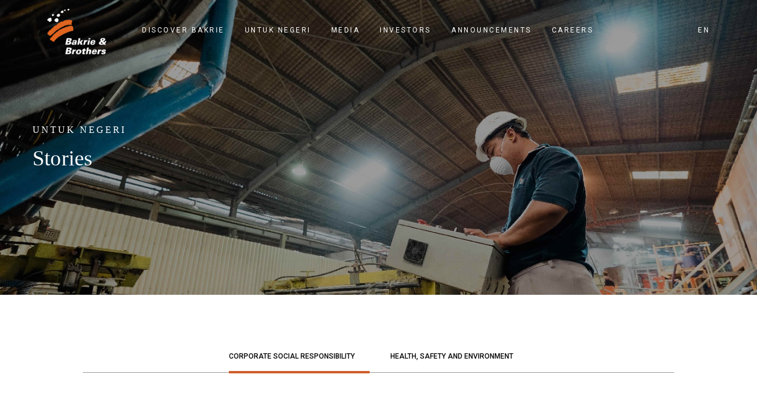

--- FILE ---
content_type: text/html; charset=UTF-8
request_url: https://bakrie-brothers.com/wp-admin/admin-ajax.php
body_size: -466
content:
2930

--- FILE ---
content_type: text/css
request_url: https://bakrie-brothers.com/wp-content/plugins/betterdocs/public/css/betterdocs-public.css?ver=1.0.0
body_size: 4175
content:
/**
 * All of the CSS for your public-facing functionality should be
 * included in this file.
 */
a.docs-single-cat-wrap:hover,
.docs-single-cat-wrap a:hover {
  text-decoration: none;
}
.betterdocs-wraper .betterdocs-archive-wrap {
  width: 100%;
  max-width: 1400px;
  display: block;
  margin: 0 auto;
}
.betterdocs-search-form-wrap .betterdocs-live-search {
  width: 100%;
  max-width: 800px;
  display: block;
  margin: 0 auto;
}
.betterdocs-search-heading {
  text-align: center;
}
.betterdocs-wraper {
  background-color: #fff;
}
.betterdocs-search-form-wrap {
  background-color: #f7f7f7;
  padding: 50px 20px;
  border-bottom: 1px solid #f1f1f1;
}
.betterdocs-searchform {
  display: flex;
  flex-flow: row nowrap;
}
.betterdocs-live-search {
  position: relative;
}
.betterdocs-searchform .betterdocs-search-field {
  width: 100%;
  background: none;
  color: #595959;
  font-size: 1em;
  padding: 0 15px;
  border: none;
  box-shadow: none;
  position: relative;
  outline: 0;
}
.betterdocs-searchform {
  width: 100%;
  display: flex;
  align-items: center;
  background: #fff;
  border: 1px solid #f1f1f1;
  position: relative;
  -moz-border-radius: 8px;
  -webkit-border-radius: 8px;
  border-radius: 8px;
}
.betterdocs-search-result-wrap {
  position: relative;
  z-index: 9999;
}
.betterdocs-search-result-wrap::before {
  border-color: transparent transparent #fff;
  z-index: 9999;
  border-style: solid;
  border-width: 12px;
  content: "";
  height: 0;
  left: 47px;
  position: absolute;
  top: -8px;
  width: 0;
}
.betterdocs-search-result-wrap.hideArrow::before {
  display: none;
}
.betterdocs-live-search .docs-search-result {
  background-color: #fff;
  border: 1px solid #f1f1f1;
  min-width: 300px;
  position: absolute;
  top: auto;
  margin: 15px 0 0;
  padding: 0;
  list-style: none;
  max-height: 400px;
  overflow-y: scroll;
  z-index: 999;
}
.betterdocs-live-search .docs-search-result li {
  border-bottom: 1px solid #f5f5f5;
  padding: 5px;
  display: flex;
  flex-direction: row;
}
.betterdocs-live-search .docs-search-result li img {
  align-self: center;
  width: 80px;
}
.betterdocs-live-search .docs-search-result li span {
  font-size: 0.8em;
  color: #444b54;
}
.betterdocs-live-search .docs-search-result li:hover {
  background: #f5f5f5;
}
.betterdocs-live-search .docs-search-result li:only-child {
  border: none;
  padding: 15px;
}
.betterdocs-live-search .docs-search-result li a {
  display: block;
  color: #444;
  padding: 10px;
  white-space: nowrap;
  text-decoration: none;
}
.betterdocs-searchform svg {
  height: 30px;
  fill: #444b54;
  opacity: 0.5;
  cursor: pointer;
  transition: all 0.3s;
}
.betterdocs-searchform svg.docs-search-icon {
  margin-left: 15px;
}
.betterdocs-searchform svg.docs-search-loader {
  display: none;
  margin-right: 15px;
  height: 30px;
}
.betterdocs-searchform svg.docs-search-close {
  display: none;
  margin-right: 13px;
}

.docs-search-result {
  animation: slideDown 400ms ease-in-out;
}

@keyframes slideDown {
  0% {
    max-height: 0;
  }
  100% {
    max-height: 400px;
  }
}

/* Archive Listing */

.betterdocs-categories-wrap {
  margin-left: auto;
  margin-right: auto;
}
.betterdocs-categories-wrap.layout-masonry .docs-single-cat-wrap {
  float: left;
}
.betterdocs-categories-wrap.layout-flex .docs-single-cat-wrap {
  margin: 15px;
}
@media only screen and (max-width: 768px) {
  .betterdocs-categories-wrap.layout-masonry.docs-col-3 .docs-single-cat-wrap,
  .betterdocs-categories-wrap.layout-masonry.docs-col-4 .docs-single-cat-wrap,
  .betterdocs-categories-wrap.layout-masonry.docs-col-5 .docs-single-cat-wrap,
  .betterdocs-categories-wrap.layout-masonry.docs-col-6 .docs-single-cat-wrap {
    width: 45% !important;
  }
}
@media only screen and (max-width: 670px) {
  .betterdocs-categories-wrap.layout-masonry.docs-col-3 .docs-single-cat-wrap,
  .betterdocs-categories-wrap.layout-masonry.docs-col-4 .docs-single-cat-wrap,
  .betterdocs-categories-wrap.layout-masonry.docs-col-5 .docs-single-cat-wrap,
  .betterdocs-categories-wrap.layout-masonry.docs-col-6 .docs-single-cat-wrap {
    width: 100% !important;
  }
}
.betterdocs-categories-wrap.layout-flex {
  display: flex;
  flex-flow: row wrap;
}
.betterdocs-categories-wrap .docs-single-cat-wrap.category-grid {
  background-color: #fff;
  box-shadow: 0px 10px 100px 0px rgba(40, 47, 98, 0.08);
  border-radius: 5px;
  padding-bottom: 25px;
}
.betterdocs-full-sidebar-left .betterdocs-categories-wrap .docs-single-cat-wrap,
.betterdocs-sidebar-content .betterdocs-categories-wrap .docs-single-cat-wrap {
  border-radius: 0 !important;
}
.betterdocs-categories-wrap.layout-flex .docs-single-cat-wrap {
  flex: 1 1 30%;
}
.betterdocs-categories-wrap.layout-flex.docs-col-1 .docs-single-cat-wrap {
  flex: 1 1 100%;
}
.betterdocs-categories-wrap.layout-flex.docs-col-2 .docs-single-cat-wrap {
  flex: 1 1 45%;
}
.betterdocs-categories-wrap.layout-flex.docs-col-3 .docs-single-cat-wrap {
  flex: 1 1 30%;
}
.betterdocs-categories-wrap.layout-flex.docs-col-4 .docs-single-cat-wrap {
  flex: 1 1 22%;
}
.betterdocs-categories-wrap.layout-flex.docs-col-5 .docs-single-cat-wrap {
  flex: 1 1 15%;
}
.betterdocs-categories-wrap.layout-flex.docs-col-6 .docs-single-cat-wrap {
  flex: 1 1 12%;
}
@media only screen and (max-width: 768px) {
  .betterdocs-categories-wrap.layout-flex .docs-single-cat-wrap {
    flex: 1 1 45% !important;
  }
}
@media only screen and (max-width: 670px) {
  .betterdocs-categories-wrap.layout-flex .docs-single-cat-wrap {
    flex: 1 1 100% !important;
  }
}
.betterdocs-categories-wrap ul {
  margin: 0;
  padding: 0;
}
.betterdocs-categories-wrap .docs-single-cat-wrap {
  box-shadow: 0 10px 100px 0 rgba(40, 47, 98, 0.08);
}
.betterdocs-categories-wrap .docs-single-cat-wrap .docs-cat-title-wrap {
  padding: 20px 20px 0 20px;
}
.docs-cat-title {
  display: flex;
  align-items: center;
}
.docs-cat-title > img {
  width: auto;
}
.docs-cat-title-inner {
  border-bottom: 2px solid #528ffe;
  padding-bottom: 20px;
  display: flex;
  align-items: center;
  justify-content: space-between;
}
.docs-cat-title-inner h3 {
  color: #528ffe;
  font-size: 20px;
  padding-left: 30px;
  position: relative;
  margin: 0;
}
.docs-cat-title,
.docs-cat-title h3 {
  line-height: 1;
}
.docs-cat-title a {
  text-decoration: none;
}
.docs-category-listing .docs-cat-title {
  display: block;
}
.docs-item-count {
  background-color: rgba(82, 143, 255, 0.1);
  padding: 6px;
  border-radius: 50%;
}
.docs-cat-title-inner span {
  background-color: rgba(82, 143, 255, 0.2);
  width: 30px;
  height: 30px;
  border-radius: 50%;
  text-align: center;
  color: #528ffe;
  font-size: 15px;
  font-weight: bold;
  display: flex;
  justify-content: center;
  align-items: center;
  line-height: 1;
}
.betterdocs-categories-wrap li,
.betterdocs-categories-wrap .docs-sub-cat-title {
  list-style: none;
  margin: 10px;
  position: relative;
  display: flex;
  align-items: center;
}
.betterdocs-categories-wrap li a,
.betterdocs-categories-wrap .docs-sub-cat-title a {
  color: #566e8b;
  font-size: 14px;
  line-height: 2;
  transition: all 0.3s;
  outline: none;
  text-decoration: none;
}
.betterdocs-categories-wrap li a {
  font-weight: 400;
}
.betterdocs-categories-wrap .docs-sub-cat-title a {
  font-weight: 500;
}
.betterdocs-categories-wrap li a:hover,
.betterdocs-categories-wrap .docs-sub-cat-title a:hover {
  color: #528ffe;
}
.docs-item-container {
  padding: 20px;
}
.betterdocs-categories-wrap .docs-item-container .docs-sub-cat,
.docs-listing-main .docs-category-listing .docs-list .docs-sub-cat {
  display: none;
  margin-left: 20px;
}
.elementor-element-edit-mode
  .docs-listing-main
  .docs-category-listing
  .docs-list
  ul
  li
  .docs-sub-cat {
  display: block;
}
.betterdocs-categories-wrap .docs-item-container .docs-sub-cat.current-sub-cat {
  display: block;
}
.docs-sub-cat-title {
  display: flex;
  align-items: center;
  cursor: pointer;
}
.docs-sub-cat-title > a {
  line-height: 2;
}
.betterdocs-categories-wrap .docs-item-container li svg,
.docs-category-listing .docs-list ul li svg  {
  margin-right: 10px;
  min-width: 15px;
}
.docs-sub-cat-title svg {
  margin-right: 10px;
  font-size: 15px;
}
.docs-category-listing .docs-list ul li .docs-sub-cat-title svg {
  margin-top: 0;
}
.docs-sub-cat-title svg.arrow-down {
  display: none;
}
.docs-cat-link-btn {
  display: inline-block;
  font-size: 16px;
  color: #528ffe;
  border: 1px solid #528ffe;
  border-radius: 50px;
  padding: 10px 20px;
  margin: 10px 20px;
  transition: all 0.3s;
  text-decoration: none;
}
.docs-cat-link-btn:hover {
  background-color: #528ffe;
  color: #fff;
}
.tax-doc_category .docs-category-listing .docs-cat-title {
  display: block;
}
.tax-doc_category
  .betterdocs-category-wraper
  .docs-category-listing
  .docs-cat-title
  p {
  line-height: 1.5;
}
/* Sidebar */
.betterdocs-sidebar-content .betterdocs-categories-wrap .docs-single-cat-wrap {
  box-shadow: none;
  margin: 0;
  padding: 0;
}
.betterdocs-sidebar-content .betterdocs-categories-wrap .docs-cat-title-inner {
  padding: 0;
  border: none;
}
.betterdocs-sidebar-content
  .betterdocs-categories-wrap
  .docs-single-cat-wrap
  .docs-cat-title-wrap {
  padding: 10px 15px;
  box-shadow: none;
  cursor: pointer;
}
.betterdocs-sidebar-content
  .docs-single-cat-wrap
  .docs-cat-title-wrap.active-title {
  background-color: rgba(90, 148, 255, 0.1);
  border-right: 3px solid #5a94ff;
}
.betterdocs-sidebar-content .docs-cat-title-inner h3 {
  color: #3f5876;
  font-size: 16px;
  padding-left: 15px;
}
.betterdocs-sidebar-content .docs-cat-title-inner h3::before {
  top: 2px;
}
.betterdocs-sidebar-content .docs-cat-title-inner h3::after {
  top: 8px;
}
.betterdocs-sidebar-content .docs-cat-title > img {
  width: auto;
}
.betterdocs-sidebar-content .betterdocs-categories-wrap {
  flex-flow: column wrap;
  background-color: #fff;
  padding: 50px 0;
}
.betterdocs-sidebar-content .betterdocs-categories-wrap {
  overflow: auto;
}
.betterdocs-sidebar-content .betterdocs-categories-wrap li a {
  font-size: 14px;
  line-height: 1.6;
}
.betterdocs-sidebar-content .betterdocs-categories-wrap li a:hover {
  color: #528fff;
}
.betterdocs-sidebar-content .docs-cat-link-btn {
  font-size: 12px;
  padding: 7px 20px;
}
.betterdocs-sidebar-content
  .betterdocs-categories-wrap
  .docs-item-container
  li::before {
  display: none;
}
.betterdocs-sidebar-content .docs-item-container {
  padding: 15px;
}
.betterdocs-sidebar-content .betterdocs-categories-wrap li {
  padding: 0;
  width: 100%;
}
.betterdocs-sidebar-content .docs-item-count {
  background-color: transparent;
}
.betterdocs-sidebar-content .docs-cat-title-inner span {
  font-size: 12px;
}
/* Category List */
.betterdocs-single-wraper .betterdocs-content-area .docs-listing-main {
  flex: 1 1 70%;
  padding: 0 20px 20px;
}
.docs-category-listing .docs-cat-title-wrap {
  display: flex;
  align-items: center;
}
.docs-category-listing .docs-cat-title-wrap h3 {
  font-size: 24px;
  color: #3f5876;
}
.docs-category-listing .docs-list ul {
  margin: 0;
  padding: 0;
}
.docs-category-listing .docs-list ul li {
  list-style: none;
  position: relative;
  display: flex;
  align-items: center;
}
.docs-category-listing .docs-list ul li a {
  color: #566e8b;
  font-weight: 400;
  font-size: 1em;
  line-height: 2;
  transition: all 0.3s;
  outline: none;
  text-decoration: none;
}
.docs-category-listing .docs-list ul li a:hover {
  color: #528ffe;
}
.betterdocs-single-layout3
  .betterdocs-sidebar-content
  .betterdocs-categories-wrap
  .docs-item-container
  li
  svg {
  display: none;
}
.docs-category-listing .betterdocs-breadcrumb {
  margin-bottom: 10px;
}
/* TOC */
.betterdocs-toc {
  background-color: #fff;
  padding: 20px 25px;
  border-radius: 5px;
  display: inline-block;
}
.betterdocs-entry-content .betterdocs-toc .toc-title {
  pointer-events: none;
}
.betterdocs-toc .angle-icon {
  display: none;
  width: 18px;
  float: right;
}

@media only screen and (max-width: 767px) {
  .betterdocs-entry-content .betterdocs-toc {
    position: relative;
    width: 100%;
  }
  .betterdocs-entry-content .betterdocs-toc.collapsible-sm .toc-title {
    pointer-events: auto;
  }
  .betterdocs-entry-content .betterdocs-toc.collapsible-sm .angle-down {
    display: block;
  }
  .betterdocs-entry-content .betterdocs-toc.collapsible-sm .toc-list {
    display: none;
  }
}
.betterdocs-entry-content .betterdocs-toc {
  min-width: 250px;
}
.betterdocs-el-single-sidebar .sticky-toc-container .betterdocs-toc,
.betterdocs-single-layout1 .sticky-toc-container .betterdocs-toc {
  max-height: 70vh;
  overflow-y: scroll;
}
.betterdocs-toc > .toc-title {
  color: #3f5876;
  font-size: 16px;
  font-weight: bold;
  margin: 0;
  display: block;
}
.betterdocs-toc ul {
  list-style-type: none;
  margin: 0;
  padding: 0 0 0 10px;
}
.betterdocs-toc ul.betterdocs-hierarchial-toc,
.betterdocs-toc ul.betterdocs-hierarchial-toc ul {
  counter-reset: item;
}
.betterdocs-toc > ul {
  padding-left: 0;
}
.betterdocs-toc .toc-list li {
  display: table;
  font-size: 14px;
  font-weight: 400;
  margin-left: 0;
  margin-right: 0;
}
.betterdocs-toc .toc-list li ul li:last-child {
  margin-bottom: 0;
}
.betterdocs-toc .toc-list li::before {
  display: table-cell;
  padding-right: 0.3em;
  vertical-align: top;
  word-break: normal;
  line-height: 1.9em;
}
.betterdocs-toc.toc-list-number
  .toc-list.betterdocs-hierarchial-toc
  li
  a::before {
  content: counters(item, ".") ". ";
  counter-increment: item;
}
.betterdocs-toc > .toc-list a {
  color: #566e8b;
  font-size: 14px;
  line-height: 1.6;
  font-weight: 600;
  display: inline-block;
}
.betterdocs-content ul li {
  word-wrap: break-word;
  word-break: break-word;
}
.right-sidebar-toc-wrap .betterdocs-toc > .toc-list a {
  font-weight: normal;
}
.betterdocs-toc > .toc-list a:hover,
.betterdocs-toc > .toc-list a:focus {
  color: #528fff;
}
.sticky-toc-container {
  display: none;
  position: fixed;
  width: 320px;
  left: auto;
  right: auto;
  top: 15vh;
}
.sticky-toc-container.toc-sticky {
  display: block;
  z-index: 2;
}
.sticky-toc-container .betterdocs-toc {
  width: 100%;
}
.sticky-toc-container .betterdocs-toc .toc-list li {
  margin: 8px 0;
}
a.close-toc {
  width: 16px;
  display: block;
  position: absolute;
  top: 8px;
  right: 8px;
  line-height: 1;
}

/* Category Box */

.betterdocs-categories-wrap.betterdocs-category-box .docs-single-cat-wrap {
  display: flex;
  flex-flow: column wrap;
  justify-content: center;
  align-items: center;
  padding: 20px;
  background-color: #fff;
  text-align: center;
  transition: all 0.25s ease-in-out;
}

.betterdocs-categories-wrap.betterdocs-category-box a.docs-single-cat-wrap {
  text-decoration: none;
}

.betterdocs-categories-wrap.betterdocs-category-box
  .docs-single-cat-wrap:hover {
  box-shadow: 0px 20px 50px 0px rgba(0, 9, 78, 0.1);
  text-decoration: none;
}

.betterdocs-categories-wrap.betterdocs-category-box
  .docs-single-cat-wrap:hover {
  text-decoration: none;
}

.betterdocs-category-box .docs-single-cat-wrap img {
  width: auto;
  margin-bottom: 20px;
}

.betterdocs-category-box .docs-single-cat-wrap .docs-cat-title {
  color: #3f5876;
  font-weight: 500;
  font-size: 18px;
  line-height: 1.3;
  font-weight: 700;
  margin-bottom: 15px;
  margin-top: 0;
}

.betterdocs-category-box .docs-single-cat-wrap p {
  color: #566e8b;
  font-size: 14px;
  margin-bottom: 15px;
  line-height: 1.8;
}
.betterdocs-category-box .docs-single-cat-wrap a {
  color: #528ffe;
  font-size: 14px;
}
.cat-description:empty {
  display: none;
}
/* Breadcrumbs */
.docs-single-main .betterdocs-breadcrumb {
  margin-bottom: 20px;
}
.betterdocs-breadcrumb .betterdocs-breadcrumb-list {
  margin: 0;
  padding: 0;
  display: flex;
  align-items: center;
  flex-flow: row wrap;
}
.betterdocs-breadcrumb .betterdocs-breadcrumb-list li {
  list-style: none;
  line-height: 1.7;
  display: flex;
  justify-content: center;
}
.betterdocs-breadcrumb .betterdocs-breadcrumb-item {
  color: #566e8b;
  font-size: 0.75rem;
  letter-spacing: 0.035em;
}
.betterdocs-breadcrumb .betterdocs-breadcrumb-item a {
  color: #566e8b;
  font-size: 0.75rem;
  letter-spacing: 0.035em;
  text-decoration: none;
}
.betterdocs-breadcrumb-item.current span {
  color: #528fff;
}
.betterdocs-breadcrumb .betterdocs-breadcrumb-list li a:hover {
  color: #528fff;
}
.betterdocs-breadcrumb .betterdocs-breadcrumb-list li a:focus {
  color: #528fff;
}
.betterdocs-breadcrumb .betterdocs-breadcrumb-item {
  margin: 0;
}
.betterdocs-breadcrumb .breadcrumb-delimiter {
  margin: 0 7px;
  opacity: 0.5;
}
.icon-container {
  position: relative;
  width: 8px;
  height: 16px;
}
.betterdocs-breadcrumb .breadcrumb-delimiter .breadcrumb-delimiter-icon {
  width: 8px;
}
/* Single Docs */
.betterdocs-single-wraper {
  background-color: #f2f4f7;
}
.betterdocs-sidebar-content .betterdocs-categories-wrap {
  flex-flow: column wrap;
  background-color: #fff;
  padding: 0;
}
.betterdocs-content-heading a {
  display: none;
  line-height: 1;
}
.betterdocs-content-heading:hover a {
  display: inline-block;
}
.betterdocs-single-wraper .betterdocs-content-area {
  display: flex;
  width: 100%;
  max-width: 1400px;
  margin: 0 auto;
  padding: 2.5em 1.5em;
}
.betterdocs-single-wraper .betterdocs-content-area #betterdocs-sidebar {
  flex: 0 0 30%;
  max-width: 400px;
}
.betterdocs-single-wraper .betterdocs-content-area .docs-single-main {
  flex: 1 1 68%;
  padding: 20px;
}
.docs-single-title .betterdocs-entry-title {
  color: #3f5876;
  font-size: 36px;
  text-transform: uppercase;
  letter-spacing: 0.035em;
  margin: 10px auto;
  padding-bottom: 40px;
}
.betterdocs-entry-footer {
  margin: 25px 0;
}
.betterdocs-modalwindow {
  position: fixed;
  display: none;
  z-index: 9999;
  top: 0;
  left: 0;
  right: 0;
  bottom: 0;
  overflow-x: hidden;
  overflow-y: auto;
  background-color: rgba(0, 0, 0, 0.3);
}
.modal-inner {
  width: 100%;
  height: 100%;
  display: flex;
  justify-content: center;
  align-items: center;
}
.betterdocs-modalwindow .modal-content {
  width: 90%;
  max-width: 500px;
  margin: 0 auto;
  background: #ffffff;
  padding: 25px;
  border-radius: 4px;
  transition: -webkit-transform 0.3s ease-out;
  transition: transform 0.3s ease-out;
  transition: transform 0.3s ease-out, -webkit-transform 0.3s ease-out;
  -webkit-transform: translate(0, 20%);
  transform: translate(0, 20%);
}
.betterdocs-modalwindow h2 {
  margin: 10px 0;
  font-size: 21px;
}
.betterdocs-feedback-form input[type="text"],
.betterdocs-feedback-form input[type="email"],
.betterdocs-feedback-form textarea {
  width: 100%;
  padding: 10px;
  border: 1px solid #e7ecf4;
}
.betterdocs-feedback-form textarea {
  height: 150px;
}
#feedback_form_submit_btn {
  background-color: #528ffe;
  color: #fff;
  border: none;
  box-shadow: none;
  padding: 15px;
  font-size: 16px;
}
#feedback_form_submit_btn:hover {
  opacity: 0.8;
}
.betterdocs-feedback-form label {
  color: #7e8da2;
  font-size: 14px;
  width: 100%;
}
.betterdocs-modalwindow .close {
  position: absolute;
  top: 3px;
  right: 3px;
  display: inline-block;
  padding: 10px;
  line-height: 1;
  color: #000000;
  text-align: center;
  text-decoration: none;
  font-weight: bold;
}
.betterdocs-feedback-form .val-error {
  border: 1px solid #de071c;
}
.betterdocs-feedback-form .error-message {
  color: #de071c;
}
.betterdocs-tags {
  margin: 20px 0;
}
.betterdocs-tags a {
  color: #566e8b;
  font-size: 16px;
  font-weight: bolder;
  transition: all 0.3s;
}
.betterdocs-entry-footer a:hover,
.betterdocs-entry-footer a:focus,
.docs-navigation a:hover,
.docs-navigation a:focus {
  color: #528fff;
}
.feedback-update-form {
  display: flex;
  justify-content: space-between;
  margin: 50px 0;
}
@media only screen and (max-width: 670px) {
  .feedback-update-form {
    display: block;
  }
}
.feedback-form-link {
  display: flex;
  align-items: center;
  color: #566e8b;
}
.feedback-form-link .feedback-form-icon {
  margin-right: 10px;
}
.feedback-form-link .feedback-form-icon svg,
.feedback-form-link .feedback-form-icon img {
  width: 26px;
}
.update-date {
  color: #566e8b;
  font-size: 14px;
  font-style: italic;
}
.docs-navigation {
  display: flex;
  justify-content: space-between;
  align-items: center;
  margin: 20px 0;
}
.docs-navigation a {
  position: relative;
  color: #3f5876;
  font-size: 16px;
  font-weight: bolder;
  display: flex;
  align-items: center;
  transition: all 0.3s;
}
.docs-navigation a:first-child {
  margin-right: 20px;
}
.docs-navigation a:last-child {
  margin-left: 20px;
}
.anchor {
  position: relative;
  display: inline-block;
}

.anchor .tooltip-box {
  visibility: hidden;
  width: 90px;
  background-color: #555;
  color: #fff;
  text-align: center;
  border-radius: 6px;
  padding: 5px;
  position: absolute;
  z-index: 1;
  bottom: 150%;
  left: 50%;
  margin-left: -44px;
  opacity: 0;
  transition: opacity 0.3s;
  font-size: 0.9rem;
  font-weight: normal;
}

.anchor .tooltip-box::after {
  content: "";
  position: absolute;
  top: 100%;
  left: 50%;
  margin-left: -5px;
  border-width: 5px;
  border-style: solid;
  border-color: #555 transparent transparent transparent;
}

.anchor:hover .tooltip-box {
  visibility: visible;
  opacity: 1;
}

.betterdocs-single-wraper .betterdocs-content .anchor {
  margin-left: 5px;
  font-size: 0.9em;
}

@media only screen and (max-width: 670px) {
  .docs-navigation {
    display: block;
  }
  .docs-navigation a {
    margin-bottom: 15px;
  }
}
.docs-navigation a svg {
  width: 30px;
  fill: #5edf8e;
}
.docs-navigation a[rel="prev"] svg {
  margin-right: 10px;
}
.docs-navigation a[rel="next"] svg {
  margin-left: 10px;
}
.betterdocs-credit p {
  text-align: center;
  margin: 50px 0 0;
  padding: 15px;
  font-size: 14px;
  font-style: italic;
  color: #201d3a;
}

.betterdocs-credit a,
.betterdocs-credit a:visited {
  color: #528fff;
  text-decoration: none;
  border-bottom: 1px dotted;
}
.betterdocs-credit a:hover {
  color: #3e7bec;
}

.betterdocs-print-pdf {
  float: right;
  margin-right: 10px;
  margin-top: -15px;
}
.betterdocs-print-btn {
  background-color: #fafafa;
  padding: 6px;
  border-radius: 5px;
  display: flex;
  justify-content: center;
  align-items: center;
  cursor: pointer;
}
.betterdocs-article-reactions h5 {
  display: inline-block;
}
.betterdocs-article-reaction-links {
  margin: 0;
  padding: 0;
}
.betterdocs-article-reaction-links li {
  list-style: none;
  display: inline-table;
  margin: 0;
}
.betterdocs-article-reaction-links li a {
  display: inline-block;
  width: 29px;
  height: 29px;
  margin-left: 5px;
  text-align: center;
  border-radius: 50%;
  background-color: #19ca9e;
  display: -ms-flexbox;
  display: flex;
  -ms-flex-align: center;
  align-items: center;
  -ms-flex-pack: center;
  justify-content: center;
  -webkit-transition: all 0.2s ease-in-out;
  -o-transition: all 0.2s ease-in-out;
  transition: all 0.2s ease-in-out;
  box-shadow: 0px 3px 10px 0px rgba(3, 29, 60, 0.15);
}
.betterdocs-article-reaction-links li a:hover {
  background-color: #fff;
}
.betterdocs-article-reaction-links li a svg {
  width: 15px;
  height: 15px;
}
.betterdocs-article-reaction-links li a svg path {
  fill: #fff;
}
.betterdocs-article-reaction-links li a:hover svg path {
  fill: #19ca9e;
}
.betterdocs-article-reactions,
.betterdocs-social-share {
  display: flex;
  flex-flow: row wrap;
}
.betterdocs-article-reactions {
  padding: 2em;
  background-color: #fff;
  border-radius: 5px;
  justify-content: space-between;
}
.betterdocs-social-share .betterdocs-social-share-heading,
.betterdocs-article-reactions .betterdocs-article-reactions-heading {
  flex: 0 0 auto;
}
.betterdocs-article-reactions .betterdocs-article-reactions-heading h5,
.betterdocs-social-share .betterdocs-social-share-heading h5 {
  font-size: 1em;
  margin: 0;
}
.betterdocs-social-share {
  margin-top: 44px;
}
.betterdocs-social-share .betterdocs-social-share-heading {
  margin-right: 10px;
  display: flex;
  align-items: center;
}
.betterdocs-social-share-links {
  padding: 0;
  margin: 0;
  flex: 0 0 auto;
  text-align: center;
  display: flex;
  justify-content: space-around;
}
.betterdocs-social-share-links li {
  list-style: none;
  padding: 0 8px;
  text-align: center;
  flex: 1 1 auto;
  margin: 0;
}
.betterdocs-social-share-links li a {
  display: inline-block;
  color: #f56a6a;
  -webkit-transition: all 0.3s;
  -moz-transition: all 0.3s;
  transition: all 0.3s;
}
.betterdocs-social-share-links li a img {
  height: 30px;
  width: 30px;
}
.betterdocs-entry-content code {
  display: block;
  width: 100%;
  white-space: normal;
  overflow-x: scroll;
}
.betterdocs-entry-content pre {
  white-space: pre-wrap; /* css-3 */
  white-space: -moz-pre-wrap; /* Mozilla, since 1999 */
  white-space: -pre-wrap; /* Opera 4-6 */
  white-space: -o-pre-wrap; /* Opera 7 */
  word-wrap: break-word; /* Internet Explorer 5.5+ */
}
.cat-list-arrow-down {
  display: none;
}

/* Astra Fullwdidth support */

body.single-docs .site-content > .ast-container,
.archive.post-type-archive-docs .site-content > .ast-container,
.archive.tax-doc_category .site-content > .ast-container,
.archive.tax-doc_tag .site-content > .ast-container {
  max-width: none;
  padding: 0;
}

/* Responsiveness */

@media only screen and (max-width: 959px) {
  #betterdocs-sidebar {
    display: none;
  }
  .sticky-toc-container,
  .betterdocs-print-pdf {
    display: none;
  }
  .betterdocs-sidebar-content .docs-item-container {
    padding: 5px;
  }
}
@media only screen and (max-width: 767px) {
  .betterdocs-single-wraper .betterdocs-content-area .docs-single-main {
    padding-top: 0 !important;
    padding-right: 0 !important;
    padding-bottom: 0 !important;
    padding-left: 0 !important;
  }
}


--- FILE ---
content_type: text/css
request_url: https://bakrie-brothers.com/wp-content/themes/tractor/bnbr-styles.css
body_size: 9497
content:
/*!
Theme Name: Bakrie & Brothers
Theme URI: http://bakrie-brothers.com
Author: Bakrie & Brothers
Author URI: http://bakrie-brothers.com
Description: Bakrie & Brothers
Version: 1.0.0
License: GNU General Public License v2 or later
License URI: http://www.gnu.org/licenses/gpl-2.0.html
Text Domain: Bakrie & Brothers
Tags: editor-style, featured-images, microformats, post-formats, rtl-language-support, sticky-post, threaded-comments, translation-ready
*/

/* Docs Start */
.docs-cat-title-inner span {
	width: 18px !important;
	height: 18px !important;
}
.betterdocs-live-search .betterdocs-searchform {
	max-width: 800px;
	margin: 0 auto;
}
.page-template-default .betterdocs-categories-wrap {
	margin-bottom: 80px;
	margin-top: 30px;
}
.betterdocs-single-wraper {
	background-color: #fff !important;
}
@media only screen and (max-width: 1025px) {
	.betterdocs-single-wraper .betterdocs-content-area {
		padding-left: 20px !important;
		padding-right: 20px !important;
	}
}

.betterdocs-single-wraper h1 { font-size: 26px;}
.betterdocs-single-wraper h2 { font-size: 22px;}
.betterdocs-single-wraper h3 { font-size: 20px;}
.betterdocs-single-wraper h4 { font-size: 18px;}
.betterdocs-single-wraper h5 { font-size: 16px;}
.betterdocs-single-wraper h6 { font-size: 14px;}
.betterdocs-single-wraper video {
  width: 100%;
  height: auto;
}
.docs-cat-icon,
#betterdocs-single-main .feedback-form,
#betterdocs-single-main .betterdocs-credit {
	display: none !important;
}
.docs-cat-title h3 {
	padding-left: 0 !important
}
.docs-single-title .betterdocs-entry-title {
	text-transform: inherit !important;
}
#page-main-content .betterdocs-live-search {
	background-color: #f7f7f7;
    padding-top: 50px;
    padding-right: 20px;
    padding-bottom: 50px;
    padding-left: 20px;
}
/* Docs End */

/* Global Start */
body, h1, h2, h3, h4, h5, h6 {
font-family: Roboto, sans-serif;
}
article.page.type-page p:last-child {
	margin-bottom: 60px;
}
iframe {
	display: block;
	padding: 0;
	margin: 0;
}
.wpb_text_column :last-child,
.wpb_text_column p:last-child {
	margin-bottom: 0 !important;
}
#error, 
.error {
	display: none !important;
}
.bnbr-biz-video {
	pointer-events: none;
}
.fa, .fas {
	font-family: 'FontAwesome';
}
.w-90 {
	width: 90%;
	margin: 0 auto;
}
.primary-link {
	transition: all .3s ease;
	border-bottom: 1px solid transparent;
}
.primary-link:hover {
	color: #fff;
	border-bottom: 1px solid #fff;
}
.box-secondary,
.box-secondary p,
.box-secondary a,
.box-secondary div {
	color: #fff;
}
/* Timeline Start */
.tm-timeline.style-02 {
	width: 80%;
	margin: 0 auto;
}
.tm-timeline.style-02 .timeline-list:after {
    border-left: 2px solid #D25E2A;
    content: '';
    height: 80%;
    width: 100%;
    position: absolute;
    top: 12px;
    left: auto;
	pointer-events: none;
}
.tm-timeline.style-02 .timeline-item {
	margin-left: 70px;
    border-bottom: 1px solid #979797 !important;
    padding-bottom: 50px;
    position: relative;
}
.tm-timeline.style-02 .timeline-item:last-child {
	border: none !important;
    padding-bottom: 0;
}
.tm-timeline.style-02 .timeline-item:after {
    content: '';
    position: absolute;
    left: -76px;
    top: 12px;
    width: 15px;
    height: 15px;
    background: #D25E2A;
    border-radius: 100%;
}
.tm-timeline.style-02 .content-body {
	padding: 0;
    width: 90%;
}
.tm-timeline.style-02 .heading {
	font-size: 31px;
    margin-bottom: 50px;
    font-weight: 400;
}
.tm-timeline.style-02 .timeline-item + .timeline-item {
	margin-top: 40px;
    padding-top: 0;
    border: none;
    position: relative;
}
/* Timeline End */
/* Accordion Start */
.wpb-js-composer .vc_tta.vc_tta-accordion .vc_tta-controls-icon-position-left .vc_tta-controls-icon {
	display: none !important;
}
.vc_tta-accordion {
	max-width: 100% !important;
	padding: 0 !important;
}
.wpb-js-composer .vc_tta.vc_tta-accordion .vc_tta-controls-icon-position-left.vc_tta-panel-title>a {
	padding-left: 0 !important;
}
.wpb-js-composer .vc_tta-color-grey.vc_tta-style-outline .vc_tta-panel.vc_active .vc_tta-panel-heading,
.wpb-js-composer .vc_tta-color-grey.vc_tta-style-outline .vc_tta-panel .vc_tta-panel-heading {
	border-color: transparent !important;
}
.wpb-js-composer .vc_tta.vc_general .vc_tta-panel-title>a {
	display: inline-block !important;
}
.wpb-js-composer .vc_tta-color-grey.vc_tta-style-outline .vc_tta-panel .vc_tta-panel-body {
	border-color: transparent !important;
    padding-left: 0;
    padding-right: 0;
}
.wpb-js-composer .vc_tta.vc_tta-accordion .vc_tta-panel-title > a {
	font-weight: 400 !important;
    letter-spacing: 2px !important;
    font-size: 12px !important;
}
.wpb-js-composer .vc_tta-color-grey.vc_tta-style-outline .vc_tta-panel .vc_tta-panel-heading:hover {
	background-color: transparent !important;
}
/* Accordion End */
/* Tabs Start */
.bnbr-tab-alt .vc_tta-tabs-list {
	display: flex !important;
	justify-content: space-between;
}
.wpb-js-composer .vc_tta.vc_general.vc_tta-style-tractor-02 .vc_tta-tab > a {
	font-size: 12px;
}
.wpb-js-composer .vc_tta.vc_general .vc_tta-panel {
	margin-top: 20px;
}
.wpb-js-composer .vc_tta.vc_general.vc_tta-style-tractor-02 .vc_tta-tab > a,
.wpb-js-composer .vc_tta.vc_general.vc_tta-style-tractor-02 .vc_tta-tab.vc_active > a,
.wpb-js-composer .vc_tta.vc_general.vc_tta-style-tractor-02 .vc_tta-panel-body,
.wpb-js-composer .vc_tta.vc_general.vc_tta-style-tractor-02 .vc_tta-tab:hover a {
	color: #000;
}
.wpb-js-composer .vc_tta.vc_general.vc_tta-style-tractor-02 .vc_tta-tab > a {
	font-weight: 500;
	letter-spacing: 3px;
}
.wpb-js-composer .vc_tta.vc_general .vc_tta-panel-title > a {
	color: #000 !important; 
    text-transform: uppercase;
    font-weight: 500;
    letter-spacing: 3px;
    font-size: 15px;
	border-bottom: 1px solid #9B9B9B !important;
}
.wpb-js-composer .vc_tta.vc_general .vc_tta-panel.vc_active .vc_tta-panel-title:hover > a,
.wpb-js-composer .vc_tta.vc_general .vc_tta-panel.vc_active .vc_tta-panel-title > a {
	border-bottom: 3px solid #D25E2A !important;
	line-height: 1.5;
}
.wpb-js-composer .vc_tta.vc_general.vc_tta-style-tractor-02 .vc_tta-panel-title > a {
	line-height: 1.5;
}
.wpb-js-composer .vc_tta.vc_general {
    padding: 0 80px;
}
.wpb-js-composer .vc_tta.vc_general.vc_tta-style-tractor-02 .vc_tta-tabs-list {
	border-bottom: 1px solid #9B9B9B;
}
.wpb-js-composer .vc_tta.vc_general.vc_tta-style-tractor-02 .vc_tta-panel-body {
	padding: 20px 0 0;
}
.wpb-js-composer .vc_tta.vc_general.vc_tta-style-tractor-02 .vc_tta-tab > a {
	border-width: 4px;
}
/* Tabs End */
/* TCA Box Start */
.tm-cta-box .info {
	background-color: #003556;
}
.tm-cta-box .info .link {
	float: right;
}
.tm-cta-box .info .link a,
.tm-cta-box .info .heading {
	color: #fff;
	font-weight: 300;
}
.tm-cta-box .info .link a {
	display: flex;
    align-items: center;
	border: none;
    padding: 0;
}
.tm-cta-box .info .link a:hover {
	color: #D25E2A;
	border-color: #D25E2A;
}
.tm-cta-box .info .link a:after {
	content: '\f3d3';
	font-size: 24px;
    margin-left: 16px;
}
/* TCA Box End */
.hide {
	display: none;
}
.tm-button {
	letter-spacing: 3px;
	text-transform: uppercase;
}
.tm-button.style-flat {
	background: #D25E2A;
    border-color: #D25E2A;
    color: #fff;
}
.tm-button.style-flat:hover {
	border-color: #003556;
    background-color: #003556;
}
.tm-button.style-flat.no-bg {
    color: #000;
	background: transparent !important;
    border-color: transparent !important;
}
.btn-full {
	width: 100%;
	display: block;
}
.primary-text {
	color: #9E9F9E;
}
.bnbr-text-box {
	max-width: 92%;
	padding-left: 35px;
    padding-right: 35px;
}
.single-service .page-content,
.page-content {
	padding-top: 0;
	padding-bottom: 0;
}
.bnbr-text-box.white,
.bnbr-text-box.white p,
.bnbr-primary-background p {
	color: #fff;
}
.page-sidebar .page-sidebar-content {
	background: #fff;
	padding: 0 25px;
}
.widget + .widget {
	margin-top: 40px;
}
.widget_categories a:hover {
	color: #fff !important;
}
.page-title-bar-02 .insight_core_breadcrumb li + li:before,
.page-title-bar-06 .insight_core_breadcrumb li:last-child {
	display: none;
}

/* Breadcrumb Start */
.insight_core_breadcrumb {
	text-align: left !important;
	margin-bottom: 12px;
}
.page-title-bar-02 .insight_core_breadcrumb li, .page-title-bar-02 .insight_core_breadcrumb li a {
	font-size: 16px !important;
    font-weight: 300 !important;
    letter-spacing: 3px !important;
}
.single.single-service .insight_core_breadcrumb li.level-2.sub,
.insight_core_breadcrumb li.level-1,
.single.single-post .insight_core_breadcrumb li.level-2.sub,
.insight_core_breadcrumb li.level-2.sub.tail.current,
.insight_core_breadcrumb li.level-3,
.insight_core_breadcrumb li.level-4.sub.tail.current {
	display: none;
}
.single.single-service .insight_core_breadcrumb li.level-3.sub,
.single.single-post .insight_core_breadcrumb li.level-3.sub {
	display: block;
}
.insight_core_breadcrumb li.level-2,
.insight_core_breadcrumb li.level-3.sub {
	pointer-events: none;
	padding-left: 0;
}
.insight_core_breadcrumb li.level-2:before {
	content: none;
}
.page-title-bar-02 .heading {
	font-size: 36px !important;
    font-weight: 300 !important;
	line-height: 1.3 !important;
}
/* Breadcrumb End */
.page-title-bar-06 .page-title-bar-inner {
	padding-top: 115px !important;
	padding-bottom: 115px !important;
}
.page-title-bar-06 .heading {
	font-weight: 400;
	font-size: 40px !important;
	line-height: 1.4 !important;
}
.search-no-results .no-results {
	padding: 0;
}
.search-no-results .no-results .search-form {
	display: none;
}
.search-no-results .no-results,
.search-page-search-form {
	border: none;
	margin-bottom: 80px;
}
.search-page-search-form {
	padding: 0;
	margin-bottom: 50px;
	margin-top: 80px;
}
.bnbr-btn-text a {
	display: flex;
    align-items: center;
    letter-spacing: 2px;
    font-weight: 500;
}
.bnbr-btn-text a:hover {
	color: #D25E2A;
}
.bnbr-btn-text a i {
	font-size: 20px;
	margin-left: 10px;
}

@media only screen and (max-width: 1025px) {
	.full-width-on-tab {
		width: 100% !important;
	}
	article.page.type-page p:last-child {
		margin-bottom: 0;
	}
	.bnbr-biz-video {
		pointer-events: auto;
	}
	.bnbr-biz-video iframe {
		height: 400px !important;
	}
	.bnbr-biz-video iframe > video {
		width: 100% !important;
	}
	.tm-service.style-04 .post-info {
		border-bottom: none !important;
	}
	.tm-service.style-04 .post-item-wrap {
		border-bottom: 4px solid #D25E2A;
	}
	.home .tm-blog.style-01 .post-item-wrap {
		padding-left: 40px !important;
	}
	.bnbr-leadership-wrapper {
		width: 100% !important;
		max-width: 100% !important;
	}
	.bnbr-leadership-alt-wrapper .tm-team-member, .bnbr-leadership-wrapper .wpb_column.vc_col-sm-4 {
		padding: 0 20px !important;
	}
	.corporate-governance-page .bnbr-pdf-downloader-left,
	.corporate-governance-page .bnbr-pdf-downloader-right {
		width: 100% !important;
	}
	.bnbr-pdf-downloader-table-wrapper .bnbr-pdf-downloader-left {
		display: none;
	}
	.corporate-governance-page .bnbr-pdf-downloader-filter {
		float: left !important;
	}

	.wpb-js-composer .vc_tta.vc_general {
		max-width: 100%;
		padding: 0 15px;
	}	
	.page-title-bar-02 .page-title-bar-inner {
/* 		min-height: 400px !important; */
	}
	.page-sidebar .page-sidebar-content {
		padding: 0;
	}
	.page-sidebar .page-sidebar-content	.widget_media_image img {
		width: 100%;
	}
	.tm-timeline.style-02 {
		width: 90%;
	}
	.tm-timeline.style-02 .timeline-item {
		margin-left: 30px;
	}
	.tm-timeline.style-02 .timeline-list:after {
		height: 71%;
	}
	.tm-timeline.style-02 .timeline-item:after {
		left: -36px;
	}
	.tm-timeline.style-02 .content-body {
		width: 100%;
		text-align: left;
	}
}
.heading-m-l-auto .heading {
	margin-left: auto;
}
/* Global End */

/* Form Start */
.tm-contact-form-7 .wpcf7-form-control-wrap {
	margin-bottom: 40px;
}
textarea, input[type='text'], input[type='email'], input[type='url'], input[type='password'], input[type='search'], input[type='number'], input[type='tel'], input[type='range'], input[type='date'], input[type='month'], input[type='week'], input[type='time'], input[type='datetime'], input[type='datetime-local'], input[type='color'] {
    background: transparent;
    border-bottom: 1px solid #000;
    letter-spacing: 4px;
    font-weight: 300;
    font-size: 12px;
}

textarea {
	resize: none;
}

input[type='text']:focus, input[type='email']:focus, input[type='url']:focus, input[type='password']:focus, input[type='number']:focus, input[type='tel']:focus, input[type='range']:focus, input[type='date']:focus, input[type='month']:focus, input[type='week']:focus, input[type='time']:focus, input[type='datetime']:focus, input[type='datetime-local']:focus, input[type='color']:focus, textarea:focus, select:focus,
input[type='text']::placeholder, input[type='email']::placeholder, input[type='url']::placeholder, input[type='password']::placeholder, input[type='number']::placeholder, input[type='tel']::placeholder, input[type='range']::placeholder, input[type='date']::placeholder, input[type='month']::placeholder, input[type='week']::placeholder, input[type='time']::placeholder, input[type='datetime']::placeholder, input[type='datetime-local']::placeholder, input[type='color']::placeholder, textarea::placeholder, select::placeholder {
	background: transparent;
	color: #000;
}

.tm-contact-form-7 .wpcf7-submit {
	background: #D25E2A;
    border-color: #D25E2A;
    border-width: 1px;
    padding: 0 52px;
    height: 42px;
    line-height: 40px;
	letter-spacing: 3px;
    font-weight: 400;
}
.tm-contact-form-7 .wpcf7-submit:hover,
.tm-contact-form-7 .wpcf7-submit:focus {
    background: #003556;
    border-color: #003556;
}
/* Form End */

/* WooCommerce Start */
.woocommerce .tm-products .product .woosw-btn:hover, .woocommerce .tm-products .product .woosq-btn:hover, .woocommerce .tm-products .product .wooscp-btn:hover, .woocommerce .products .product .woosw-btn:hover, .woocommerce .products .product .woosq-btn:hover, .woocommerce .products .product .wooscp-btn:hover, .woocommerce .tm-products .product .woocommerce_loop_add_to_cart_wrap .button:hover, .woocommerce .products .product .woocommerce_loop_add_to_cart_wrap .button:hover {
	background-color: #8f2c8c !important;
}
.woocommerce .tm-products .product .product-thumbnail, .woocommerce .products .product .product-thumbnail {
	height: 385px;
    background: #fff;
    display: flex;
    align-items: center;
    justify-content: center;
}
.woocommerce nav.woocommerce-pagination {
	background: #535e69;
}
.woocommerce nav.woocommerce-pagination ul {
	margin: 0 25px 70px 25px;
}
/* WooCommerce End */

/* Heading */
.bnbr-heading-h2 {
	font-weight: 300 !important;
	font-size: 26px !important;
}
.bnbr-heading-sm,
.bnbr-heading-sm h2,
.bnbr-heading-sm h3 
.bnbr-heading-sm p {
	font-size: 16px;
	font-weight: 400;
	letter-spacing: 4px;
	text-transform: uppercase;
}
.tm-heading.with-separator-02 .heading:after {
	margin-top: 20px;
    width: 90%;
    height: 2px;
}
@media only screen and (min-width: 1024px) {
	.bnbr-contact-location-divider-left {
		border-left: 1px solid #979797;
	}
	.bnbr-contact-location-divider-right {
		border-right: 1px solid #979797;
	}
}
.bnbr-contact-location-heading {
	font-size: 22px;
    margin-bottom: 20px;
    font-weight: 400;
}
.bnbr-contact-location-subheading {
	font-size: 14px;
    margin-bottom: 10px;
    font-weight: 300;
}
/* Heading End */

/* Header Start */
body.archive.tax-doc_category,
.docs-template-default #page-header,
.error404 #page-header {
	background-color: #2b2b2b !important;
}
.header-sticky-both .headroom.headroom--not-top .branding img {
	width: 80px !important;
}
.header-23 .header-wrap {
	padding: 0 80px;
}
.header-23 .header-wrap .branding {
	padding-left: 0;
}
.desktop-menu .header-23 .menu--primary .menu__container > li:nth-child(5) .mega-menu,
.desktop-menu .header-23 .menu--primary .menu__container > li:nth-child(6) .mega-menu {
    left: auto !important;
    right: 0 !important;
}

.desktop-menu .sm-simple:not(.sm-vertical) .has-mega-menu .mega-menu {
	max-width: 600px !important;
    background: #fff !important;
    padding: 40px;
    left: auto !important;
    right: auto !important;
}
.bnbr-mega-menu-divider {
	border-left: 1px solid #979797;
}
.desktop-menu .menu--primary .has-mega-menu .mega-menu-content .menu > .menu-item > a {
    padding: 8px 0;
    font-weight: 700;
    line-height: 1.3;
    letter-spacing: 1px;
    font-size: 13px;
}
.desktop-menu .sm-simple .sm-nowrap > li > a, .desktop-menu .sm-simple .sm-nowrap > li > :not(ul) a {
	white-space: normal !important;
	color: #222;
}
.desktop-menu .menu--primary .has-mega-menu .mega-menu p {
	font-size: 12px;
	line-height: 1.3;
}
.menu--primary .children li:hover > a, .menu--primary .children li:hover > a:after, .menu--primary .sub-menu li.current-menu-ancestor > a, .menu--primary .sub-menu li.current-menu-item > a, .menu--primary .sub-menu li:hover > a, .menu--primary .sub-menu li:hover > a:after, .menu--primary .tm-list li:hover .item-wrapper {
	color: #d25e2a !important;
	border: none !important;
}
.header-23 .menu-item-wrap .toggle-sub-menu {
	display: none;
}
.header-23 .header-right > .header-bottom {
	height: 100%;
    display: flex;
    align-items: center;
}
.header-23 .menu--primary .menu__container > li > a {
    font-size: 12px !important;
	font-family: Roboto, sans-serif;
    font-weight: 700;
    letter-spacing: 2.5px !important;
    color: #fff !important;
}

.desktop-menu .header-23 .menu--primary .menu__container li:hover > a, .header-23.headroom--not-top .menu--primary .menu-item.level-1:hover > a,
.header-23.headroom--not-top .menu--primary .menu-item.level-1:hover > a {
	border-bottom: 4px solid #d25e2a;
	color: #fff;
}
.header-23 .header-top {
	display: none;
}
.page-title-bar {
	margin-top: -108px !important;
}
.header-23 .page-header-inner {
	background: transparent !important;
}
.header-sticky-both .headroom.headroom--not-top .page-header-inner {
	background-color: #2b2a2a !important;
}
.desktop-menu .headroom--not-top:not(.header-15) .menu--primary .menu__container > li > a, .desktop-menu .headroom--not-top:not(.header-15) .menu--primary .menu__container > ul > li > a {
	padding-top: 45px !important;
	padding-bottom: 45px !important;
}
.desktop-menu .header-23 .menu--primary .menu__container > li > a {
	border-bottom: 4px solid transparent;
	padding-left: 20px;
	padding-right: 20px;
}
.desktop-menu .menu--primary .sub-menu, .desktop-menu .menu--primary .children {
	padding: 20px 0;
	right: 0 !important;
	min-width: 120px !important;
    margin-left: 0 !important;
    background-color: #2b2a2a !important;
}
.desktop-menu .menu--primary .sub-menu > .menu-item > a, .desktop-menu .menu--primary .children > .menu-item > a {
	color: #fff;
}
.menu--primary .children, .menu--primary .sub-menu {
	background-color: rgba(0,0,0, .93) !important;
    border-bottom: none !important;
}
.branding__logo img {
	padding-top: 20px;
	padding-bottom: 20px;
}
.header-23 .header-link-list .link-item {
    border: 0;
    letter-spacing: 1.65px;
}
.header-23 .header-social-networks {
    border-left: 1px solid #D8D8D8;
}
.header-23 .branding,
.header-23 .header-top {
	background-color: transparent !important;
	border-color: transparent !important;
}
.header-social-networks a {
    padding: 0 20px;
}
.header-23 .header-right-group-search {
    display: none !important;
}
.desktop-menu .header-23 .menu__container {
	width: 100%;
}
.desktop-menu .header-23 .menu--primary .menu__container > li:last-child {
	float: right;
}
.desktop-menu .header-23 .menu--primary .menu__container > li:last-child a {
	padding-right: 0;
}
.header-23 .header-bottom,
.page-mobile-menu-header,
.page-mobile-main-menu .toggle-sub-menu {
	background: transparent !important;
}

.page-mobile-menu-header {
	top: 22px;
}

.page-close-mobile-menu,
.page-close-mobile-menu span {
	color: #fff !important;
}
.page-mobile-main-menu {
	padding-top: 120px;
}
@media only screen and (max-width: 1025px) {
	.header-23 .header-right-group-search {
    	display: flex !important;
	}
	.header-23 .header-right-group-search > div:not(.header-search-form-wrap), .header-23 .header-search-form-wrap {
		border: 0;
	}
	.header-23 .page-open-mobile-menu i {
		color: #fff !important;
	}
	.header-23 .branding {
		padding: 0 15px;
	}
}
/* Header End */

/* Footer Start */
.bnbr-footer-contact-links {
	margin-top: 30px;
}
.bnbr-footer-contact-links a {
	text-transform: uppercase;
}
.page-footer-inner p {
	font-size: 12px;
}
.tm-social-networks.style-solid-rounded-icon .link {
	border-color: #979797 !important;
}
.tm-social-networks.style-solid-rounded-icon .item:hover .link {
	background-color: transparent !important;
	border-color: #fff !important;
}
.tm-social-networks.style-solid-rounded-icon .item:hover .link-icon {
	color: #fff !important;
}
.tm-social-networks.style-solid-rounded-icon .link-icon {
	color: #807F80 !important; 
}
.bnbr-footer-related-links .widgettitle, .page-footer .tm-mailchimp-form .title {
    color: #9E9F9E !important;
    text-transform: inherit;
    font-weight: 400;
    letter-spacing: 2px;
    margin-bottom: 30px !important;
    border-bottom: 0;
}
.bnbr-footer .menu-item a {
	color: #D8D8D8;
}
.tm-custom-menu.style-4 .menu > li + li:before {
	display: none !important;
}

.tm-custom-menu.style-4 .menu > li a {
    transition: all .5s ease;
    text-decoration: none;
	color: #D8D8D8 !important;
    padding: 5px 0px;
	font-size: 10px;
	font-family: Roboto, sans-serif;
    font-weight: 700;
}

.bnbr-footer-related-links .menu-item-wrap {
    position: relative;
}

.bnbr-footer-related-links .menu-item-wrap a {
    transition: all .5s ease;
}

.bnbr-footer-related-links .menu-item-wrap:after {
    content: '';
    position: absolute;
    left: 0;
    bottom: 0;
    width: 0;
    height: 1px;
    z-index: 1;
    background: #D25E2A;
    transition: all .5s ease;
}

.bnbr-footer-related-links .menu-item-wrap:hover:after {
    width: 100%;
}

.bnbr-footer-copyright {
    text-align: center;
    margin-top: 15px;
    color: #D8D8D8;
    letter-spacing: 1.3px;
}
.bnbr-footer-copyright p {
	font-size: 9px;
	opacity: 1 !important;
	transform: translateZ(0) !important;
}
.tm-social-networks.style-solid-rounded-icon .link {
    width: 28px;
    height: 28px;
    font-size: 14px;
}

.bnbr-footer-logo .image {
	text-align: center;
}
.page-mobile-main-menu .sub-menu a, .page-mobile-main-menu .children a, .page-mobile-main-menu .tm-list__item,
.page-mobile-main-menu .menu__container > li > a,
.page-mobile-main-menu .menu__container > li + li > a {
	font-size: 16px !important;
	letter-spacing: 2px !important;
	text-transform: uppercase;
}
@media only screen and (max-width: 1025px) {
	.bnbr-footer-copyright {
		text-align: left;
	}
	.page-sidebar {
		margin-top: 0;
	}
	.sub-menu.mega-menu {
		margin-left: 0;
	    margin-right: 0;
	}
	
	.sub-menu.mega-menu .mega-menu-content	.vc_column_container .vc_column-inner {
		padding-right: 15px !important;
		padding-left: 15px !important;
		color: #fff;
	}
	.bnbr-mega-menu-divider {
		border-left: none !important;
		margin-bottom: 30px;
	}
	.bnbr-mega-menu-divider .vc_column_container .vc_column-inner {
		padding-right: 15px !important;
		padding-left: 15px !important;
	}
	.bnbr-pdf-downloader-wrapper .bnbr-pdf-downloader-heading {
		flex-direction: column;
		align-items: flex-start !important;
	}
	.wpb-js-composer .vc_tta.vc_general .vc_tta-panel-title>a {
		width: 100%;
		text-align: left;
	}
}
@media only screen and (min-width: 1025px) {
	.bnbr-footer-related-links .widgettitle, .page-footer .tm-mailchimp-form .title {
		text-align: left;
	}
	.bnbr-footer-logo .image {
		text-align: left;
	}
	.bnbr-footer-copyright {
		text-align: right;
	}
	.bnbr-footer-related-links { 
		margin: 0;
	}

}

/* Body Start */
.page-sidebar, .page-main-content {
	padding-top: 60px;
/* 	padding-bottom: 60px; */
}
.page-main-content {
/* 	padding-right: 80px; */
}
.page-sidebar .page-sidebar-content .widget-title {
	font-size: 16px;
    font-weight: 400;
	margin-bottom: 30px;
    letter-spacing: 3px;
	text-transform: uppercase;
}
.widget_text {
	font-size: 15px;
}
.widget + .widget {
	margin-top: 30px;
}
/* Body End */

/* Blog Start */
.single-post .entry-title {
	font-weight: 400;
}
.single-post .entry-header {
	border: none;
    padding-bottom: 0;
}
.single-post .entry-header {
	border: none !important;
}
.single-post .post-meta > * {
	font-weight: 400;
    letter-spacing: 1.4px;
	color: #000;
}
.single-post .post-thumbnail img {
	width: 100%;
	max-width: none;
}
.tm-blog.style-list_simple_2 .post-item + .post-item {
	border-color: #979797;
}
.single-post .post-meta > .post-author-meta,
.single-post .post-meta > .post-comments-number,
.single-post .post-meta > .post-view,
.single-post .post-categories,
.tm-blog.style-05 .post-read-more {
	display: none;
}
.tm-blog.style-05 .post-title {
	margin-bottom: 30px;
}
.tm-blog.style-05 .post-excerpt {
	border-top: 1px solid #979797;
    padding-top: 15px;
}
.tm-blog.style-list_simple_2 .post-title,
.tm-posts-widget .post-widget-title {
	margin-bottom: 30px;
}
.tm-blog.style-list_simple_2 .post-title:hover,
.tm-blog.style-list_simple_2 .post-title a {
	text-decoration: none;
}
.bnbr-internal-gallery .tm-swiper .swiper-nav-button {
	color: #fff;
	border-color: #fff;
}
.bnbr-internal-gallery {
	transform: translateY(-60px);
}
.bnbr-internal-gallery .tm-swiper .swiper-nav-button:hover {
	border-color: #D25E2A;
}
.bnbr-event-gallery {
/* 	bottom: -80px; */
}
.bnbr-event-gallery .tm-swiper .swiper-nav-button {
	color: #D25E2A;
	border-color: #D25E2A;	
}
.bnbr-event-gallery .tm-swiper .swiper-nav-button:hover {
	color: #fff;
}
.tm-posts-widget .post-widget-title a:hover,
.nav-links a:hover {
	color: #D25E2A !important;
	text-decoration: none;
}
.single-post.page-has-sidebar .page-content {
	padding-top: 60px;
	padding-bottom: 60px;
}
.post-share .post-share-list a:hover {
	color: #fff;
}
.post-share .post-share-title:before {
	display: none;
}
.single-post .post-categories a:hover {
	color: #fff !important;
}
.tm-blog.style-05 .post-title:hover a {
	text-decoration: none !important;
}
.tm-blog.style-05 .post-read-more {
	border: none;
}
.tm-blog.style-05 .post-read-more a {
	display: flex;
    align-items: center;
    letter-spacing: 2px;
    font-weight: 500;
}
.tm-blog.style-05 .post-read-more a i {
	font-size: 20px;
    margin-left: 10px;
}
.tm-blog.style-05 .post-thumbnail:before {
	transition: all 0.5s cubic-bezier(0.645, 0.045, 0.355, 1);
}
.tm-blog.style-05 .post-title a,
.tm-blog .post-title a, .tm-blog .post-categories a,
.tm-posts-widget .post-widget-title
{
	font-size: 20px;
	font-weight: 400;
}
.tm-blog.style-05 .post-date,
.tm-posts-widget .post-date,
.tm-blog.style-list_simple_2 .post-date {
	margin-bottom: 12px;
	font-weight: 400;
	font-size: 12px;
	color: #D25E2A;
}
.tm-posts-widget .post-date {
	margin-bottom: 0
}
.tm-blog.style-05 .post-excerpt {
	color: #000;
    font-weight: 300;
}
.widget_search .search-field, .widget_product_search .search-field {
	color: #454545 !important;
}
@media only screen and (max-width: 1025px) {
	.single-post .entry-title {
		font-size: 24px;
	}	
}
/* Blog End */

/* Product Start */
.title_product h4 {
	color: #fff;
    font-size: 20px;
	margin-top: 0;
}
.title_product span {
	padding-top: 0 !important;
}
.woocommerce .tm-products .product .product-thumbnail, .woocommerce .products .product .product-thumbnail {
	margin-bottom: 20px;
}
.woo-single-product h5 {
	color: #000;
    font-size: 16px;
    letter-spacing: 2px;
    margin-bottom: 20px;
}
.woocommerce.single-product div.product .product_title {
	font-size: 27px !important;
	color: #000;
}
.woocommerce-product-details__short-description {
	color: #2F2E2F;
}
.row.woo-single-info {
	padding-top: 80px;
}
.woocommerce-info {
	background-color: #D25E2A;
}
.woocommerce.single-product div.product .woocommerce-tabs .woocommerce-Tabs-panel {
	padding: 50px 0 0;
	max-width: 75%;
}
.woocommerce div.product .woocommerce-tabs .panel {
	margin: 0 0 4em;
}
#page-title-bar .container {
	width: 100%;
}
.page-title-bar-02 .page-title-bar-inner {
	min-height: 500px;
    display: flex;
    align-items: center;
    justify-content: flex-start;
}
.woocommerce.single-product div.product .woocommerce-tabs ul.tabs li a {
	font-size: 18px;
	letter-spacing: 2px;
}
.woocommerce div.product .woocommerce-tabs ul.tabs li.active a {
	color: #000000;
}
.woocommerce.single-product div.product .woocommerce-tabs ul.tabs li {
	margin: 0 35px 0 0;
}
.woocommerce.single-product div.product .woocommerce-tabs ul.tabs:before {
	background: #979797;
}
.archive.tax-product_cat.post-type-product .page-content .container .page-main-content .row.custom_row,
.archive.post-type-archive.post-type-archive-product .page-content .container,
.archive.tax-product_cat.woocommerce-page.post-type-product .page-content .container,
.page-template-default.woocommerce-page.page .page-content .container {
	max-width: 100%;
    padding: 0;
}
.archive.tax-product_cat.woocommerce-page .page-content .page-main-content {
	padding-bottom: 50px;
}
.archive.tax-product_cat.post-type-product .custom_row,
.archive.post-type-archive.post-type-archive-product .custom_row,
.page-template-default.page .page-main-content .custom_row {
	background-color: #D1D9E2;
	color: #000;
}
.archive.post-type-archive.post-type-archive-product .custom_row .term_content h2,
.archive.tax-product_cat.post-type-product .custom_row .term_content h2,
.page-template-default.page .page-main-content .custom_row .term_content h2 {
    font-size: 26px;
}
.archive.post-type-archive.post-type-archive-product .custom_row .term_content h2,
.archive.tax-product_cat.post-type-product .custom_row .term_content h2,
.archive.post-type-archive.post-type-archive-product .custom_row .term_link,
.archive.tax-product_cat.post-type-product .custom_row .term_link,
.page-template-default.page .page-main-content .custom_row .term_content h2,
.page-template-default.page .page-main-content .custom_row .term_link {
	color: #000;
	text-transform: uppercase;
	letter-spacing: 2px;
}
.archive.post-type-archive.post-type-archive-product .custom_row .term_link,
.archive.tax-product_cat.post-type-product .custom_row .term_link,
.page-template-default.page .page-main-content .custom_row .term_link {
	letter-spacing: 4px;
}
.archive.post-type-archive.post-type-archive-product .custom_row_reverse,
.archive.tax-product_cat.post-type-product .custom_row_reverse,
.page-template-default.page .page-main-content .custom_row_reverse {
	background-color: #1F2D3A;
	color: #fff;
}
.archive.post-type-archive.post-type-archive-product .custom_row_reverse .term_content h2,
.archive.tax-product_cat.post-type-product .custom_row_reverse .term_content h2,
.page-template-default.page .page-main-content .custom_row_reverse .term_content h2 {
    font-size: 26px;
}
.archive.post-type-archive.post-type-archive-product .custom_row_reverse .term_content h2,
.archive.tax-product_cat.post-type-product .custom_row_reverse .term_content h2,
.archive.post-type-archive.post-type-archive-product .custom_row_reverse .term_link,
.archive.tax-product_cat.post-type-product .custom_row_reverse .term_link,
.page-template-default.page .page-main-content .custom_row_reverse .term_content h2,
.page-template-default.page .page-main-content .custom_row_reverse .term_link {
	color: #fff;
	text-transform: uppercase;
	letter-spacing: 2px;
}

.term_content h2,
.term_content a,
.term_content p {
	max-width: 500px;
}
.custom_row_reverse .term_content h2,
.custom_row_reverse .term_content a,
.custom_row_reverse .term_content p {
	margin-left: auto;
}

.archive.post-type-archive.post-type-archive-product .custom_row_reverse .term_link,
.archive.tax-product_cat.post-type-product .custom_row_reverse .term_link,
.page-template-default.page .page-main-content .custom_row_reverse .term_link {
	letter-spacing: 4px;
}
.page-template-default.page .page-content .container,
.archive.tax-product_cat.post-type-product .page-content .container,
.archive.tax-product_cat.post-type-product .page-content .page-main-content {
/* 	padding: 0; */
}
.archive.tax-product_cat.post-type-product .page-content .page-main-content,
.product-template-default.single.single-product .page-content {
    background-image: url(https://bakrie-brothers.com/wp-content/uploads/2018/07/bg-dots-left.png);
    background-repeat: no-repeat;
    background-position: top left;
    background-size: auto;
}
.archive.tax-product_cat.post-type-product .page-content .container .page-main-content .row {
	max-width: 1200px;
    margin: 0 auto;
}
.archive.tax-product_cat.post-type-product .archive-shop-actions {
	display: none
}
.archive.tax-product_cat.post-type-product .tm-grid-wrapper.style-grid {
	width: 100%;
    background: #535E69;
}
.archive.tax-product_cat.post-type-product .tm-grid.tm-products {
	max-width: 100% !important;
    margin: 0 auto;
    padding: 80px 80px 40px;
}
.term_image, .term_background {
	width: 40%
}
.term_content {
	width: 60%;
    padding-left: 100px;
    padding-right: 120px;
    padding-top: 100px;
    padding-bottom: 100px;
}
.custom_product, .custom_select {
	padding-top: 80px;
	padding-bottom: 40px;
}
.custom_product h2 {
	font-weight: 26px;
	letter-spacing: 2px;
	text-transform: uppercase;
	font-weight: 300;
}
.custom_select select {
	text-transform: uppercase;
	padding-left: 5px;
    letter-spacing: 2px;
}
.woocommerce .product-badges,
.woocommerce .tm-products .product .product-actions, 
.woocommerce .products .product .product-actions,
.woocommerce.single-product .product-feature .product-badges {
	display: none !important;
}
.woo-single-images.product-feature.tm-light-gallery {
	background-color: #fff;
}
.woocommerce.single-product div.product .images.tm-swiper .swiper-pagination {
	bottom: 20px;
}
.woocommerce-Tabs-panel--features,
.woocommerce-Tabs-panel--features p,
.woocommerce-Tabs-panel--features h2,
.woocommerce-Tabs-panel--features h5,
.woocommerce-Tabs-panel--features li,
.woocommerce-Tabs-panel--features ul {
	color: #2F2E2F;
}
.woocommerce-Tabs-panel--features h5 {
	font-size: 16px;
}
.woocommerce-Tabs-panel--features ul {
	padding-left: 16px;
}
.woocommerce-Tabs-panel--features p {
	margin-bottom: 10px;
	font-size: 14px;
}
.title_product span {
	color: #fff;
	letter-spacing: 2px;
    padding-top: 15px;
    display: block;
}
@media only screen and (min-width: 768px) {
	.grid-item.product.col-md-3 {
		width: 50%;
	}
	.archive.tax-product_cat.post-type-product .page-content .container {
		padding-left: 0.9375rem;
	    padding-right: 0.9375rem;
	}
}
@media only screen and (max-width: 767px) {
	.header-23 .header-wrap {
		padding: 0 24px;
	}
	.home .tm-blog.style-01 .post-item-wrap {
		padding-left: 0 !important;
	}
	.corporate-governance-page .bnbr-pdf-downloader-left,
	.corporate-governance-page .bnbr-pdf-downloader-right {
		width: 100% !important;
	}
	.bnbr-pdf-downloader-table-wrapper .bnbr-pdf-downloader-left {
		display: none;
	}
	.corporate-governance-page .bnbr-pdf-downloader-filter {
		float: left !important;
	}
	article.page.type-page p:last-child {
		margin-bottom: 0;
	}
	.tm-timeline.style-02 .timeline-list:after {
		height: 65%;
	}
	.half-on-tab {
		width: 100% !important;
	}
	.bnbr-pdf-downloader-table {
		width: 100%;
	}
	.grid-item.product.col-md-3 {
		width: 50%;
	}
	.woocommerce.single-product div.product .woocommerce-tabs .woocommerce-Tabs-panel {
		max-width: 100%;
	}
	.archive.tax-product_cat.post-type-product .page-content .page-main-content, 
	.product-template-default.single.single-product .page-content {
		background-image: none !important;
	}
	.term_image, .term_background {
		height: 300px;
		overflow: hidden;
	}
	.page-title-bar-06 .heading {
		font-size: 30px !important;
	}
	.term_content {
		padding: 70px 35px;
	}
	.custom_product, .custom_select,
	.custom_description, .custom_image,
	.archive.tax-product_cat.post-type-product .page-content .container .page-main-content .row {
		padding-left: 15px;
		padding-right: 15px;
	}

	.term_image, .term_background, .term_content,
	.custom_product, .custom_select,
	.custom_description, .custom_image {
		width: 100%;
	}
	.custom_product {
		padding-bottom: 20px;
	}
	.custom_select {
		padding-top: 0;
	}
	.custom_select select {
		float: left;
    	width: 100%;
	}
	.archive.tax-product_cat.post-type-product .page-content .container {
		padding-left: 0.9375rem;
	    padding-right: 0.9375rem;
	}
	.custom_row_reverse .term_content h2, .custom_row_reverse .term_content a, .custom_row_reverse .term_content p {
		margin-left: 0;
	}
	.bnbr-footer-related-links {
		margin: 40px 0;
	}
}

.woocommerce.single-product div.product form.cart,
.woocommerce.single-product .product-meta-wrap .product-meta {
	display: none !important;
}

.woocommerce.single-product div.product .woocommerce-tabs ul.tabs li a {
	text-transform: uppercase;
	font-weight: 400;
}
.related.products {
	display: none;
}
/* Product End */

/* Contact Page */
.bnbr-contact-location-wrapper .wpb_text_column.wpb_content_element {
	border-bottom: 1px solid #9E9F9E;
    padding-bottom: 50px;
}
.bnbr-contact-location-wrapper .wpb_text_column.wpb_content_element:last-child {
	border: none;
}
.bnbr-contact-call-us-wrapper {
	position: relative;
}
.bnbr-contact-call-us-wrapper .bnbr-contact-call-us-title .heading {
	position: absolute;
    top: 50%;
    left: 50%;
    transform: translate(-50%, -50%) !important;
	font-weight: 300;
	z-index: 1;
}
.bnbr-contact-location,
.bnbr-contact-location a,
.bnbr-contact-location p,
.bnbr-contact-location span,
.bnbr-contact-location div,
.bnbr-contact-section,
.bnbr-contact-section a {
	color: #fff;
    font-size: 13px;
    letter-spacing: 1.2px;
    line-height: 20px;
}
.bnbr-contact-section .bnbr-contact-item .wpb_wrapper {
	display: flex;
	align-items: flex-start !important;
	justify-content: flex-start !important;
}
.bnbr-contact-section .bnbr-contact-icon {
	padding-right: 20px;
}
.bnbr-contact-section .bnbr-contact-icon .image {
	width: 40px;
}
.bnbr-contact-direction {
	font-weight: 600;
	vertical-align: middle;
    line-height: 24px;
    display: flex;
    align-items: center;
    margin-top: 22px;
}
.bnbr-contact-direction br {
	display: none;
}
.bnbr-contact-direction i {
	margin-left: 10px;
}
@media (min-width: 768px) and (max-width: 1024px) {
	.half-on-tab,
	.bnbr-contact-call-us-wrapper {
		width: 50% !important;
	}
}
@media only screen and (max-width: 1025px) {
	.tm-maps .map {
		height: 400px !important;
	}
	.tm-contact-form-7.style-01 .wpcf7-submit {
		margin-top: 0 !important;
	}
	.page-sidebar {
		margin-bottom: 50px;
	}
}
@media only screen and (max-width: 767px) {	
	.bnbr-contact-call-us-wrapper {
		width: 100% !important;
	}
	.bnbr-contact-location-wrapper .wpb_text_column.wpb_content_element:last-child {
		border-bottom: 1px solid #9E9F9E;
	}
}
/* Contact Page Detail */

/* About Us Page  */
.tm-timeline.style-01 .content-body {
	padding: 0;
}
.tm-timeline.style-01 .content-body .text {
	padding: 20px;
}
.tm-timeline.style-01 .heading {
	text-align: center;
	color: #ffffff;
	text-transform: uppercase;
    letter-spacing: 2px;
    font-weight: 500;
	font-size: 16px;
}
.bnbr-clients-logo img,
.bnbr-client-item img {
	filter: brightness(0) invert(1);
	transition: all .3s ease;
}
.bnbr-clients-logo img:hover,
.bnbr-client-item img:hover {
	filter: grayscale(0);
}

/* About Us Page End */


/* Home Page Start */
/* Slider section start */
.bnbr-arrow-center {
	z-index: 9999;
    position: absolute;
    left: 50%;
    bottom: -20px;
    width: 50px;
    height: 50px;
    transform: translate3d(-50%, 0px, 0);
    cursor: pointer;
    border-radius: 100%;
    text-align: center;
    border: 1px solid #fff;
	color: #fff;
}
.bnbr-arrow-center .icon {
	display: flex;
    align-items: center;
    justify-content: center;
    font-size: 20px;
	height: 50px;
}
.tm-icon .icon span {
	font-weight: 900 !important;
}
rs-slide:after {
    content: '';
    position: absolute;
    top: 0;
    left: 0;
    width: 100%;
    height: 100%;
    background-color: rgba(0,0,0, .3);
    z-index: 1;
}
#rev_slider_15_1_wrapper .hesperiden .tp-tab {
	border-top: 2px solid #E5E5E5;
	border-bottom: 0;
	transition: all .3s ease;
}
#rev_slider_15_1_wrapper .hesperiden .tp-tab-image {
	display: none;
}
#rev_slider_15_1_wrapper .hesperiden .tp-tab-content {
	padding-left: 15px;
}
#rev_slider_15_1_wrapper .hesperiden .tp-tab {
	transition: all .5s ease;
	border: 4px solid transparent;
	top: -2px !important;
}
#rev_slider_15_1_wrapper .hesperiden .tp-tab:hover, 
#rev_slider_15_1_wrapper .hesperiden .tp-tab.selected {
	background-color: transparent;
	border-top: 4px solid #D25E2A;
}
#rev_slider_15_1_wrapper .hesperiden .tp-tab-title {
	font-size: 16px;
    color: #fff;
    font-weight: 600;
}
rs-tabs-wrap {
	border-top: 2px solid #fff;
}
/* Slider section end */
/* Stories section start */
.home .tm-blog.style-01 .post-item-wrap {
	display: flex;
    align-items: center;
    padding-left: 120px;
}
.home .tm-blog.style-01 .post-info {
    background: #D25E2A;
    width: 650px;
    padding: 50px 60px;
    margin-right: -180px;
    z-index: 1;
    color: #fff;
}
.home .tm-swiper .swiper-container {
	padding: 0;
	background-color: #f9f9f9;
}
.home .tm-swiper.pagination-style-7 .swiper-pagination {
	position: relative;
	text-align: left;
	bottom: 80px;
    left: 160px;
    width: auto;
}
.home .tm-swiper.pagination-style-7 {
	margin-bottom: 0;
	background: #f9f9f9;
}
.home .tm-blog.style-01 .post-item-wrap {
	box-shadow: none !important;
}
.home .tm-swiper.pagination-style-7 .swiper-pagination-bullet.swiper-pagination-bullet-active:last-child {
	margin-left: 57px;
}
.home .tm-blog.style-01 .post-meta {
	margin-bottom: 50px;
}
.home .tm-blog.style-01 .post-item {
	padding-bottom: 0;
}
.home .tm-blog.style-01 .post-meta .post-date {
	display: none;
}
.home .tm-blog.style-01 .post-meta .post-categories {
	color: #fff;
	font-size: 14px;
}
.home .tm-blog.style-01 .post-meta .post-categories a {
	font-size: 14px;
}
.home .tm-blog.style-01 .post-title a {
    color: #fff;
    font-size: 36px;
    line-height: 1.2;
	text-decoration: none;
}
.home .tm-blog.style-01 .post-title a:hover .button-text:after {
	background-color: #003556 !important;
}
.home .tm-blog.style-01 .tm-button.style-border-text {
	color: #fff;
    margin-top: 50px;
    letter-spacing: 2px;
    font-size: 11px;
}
.home .tm-blog.style-01 .post-title {
    border: none !important;
    color: #fff;
    padding-bottom: 0;
    margin-bottom: 24px;
}
.home .tm-blog.style-01 .post-feature-wrap {
	width: 100%;
	min-height: 650px;
}
.tm-blog.style-01 .post-feature-wrap img {
	min-height: 650px;
    width: 100%;
    max-width: unset;
}
/* Stories section end */
.home .tm-blog.style-grid_classic_05 .post-item-wrap {
	background-color: #fff;
	box-shadow: 0 20px 20px rgba(0, 0, 0, 0.03);
}
.home .tm-blog  .post-info {
	padding: 26px;
}
.home .tm-blog.style-05 .post-thumbnail {
	margin-bottom: 0;
}
.tm-service .post-read-more .btn-text {
	color: #d15e2b;
}
.tm-service.style-04 .post-info {
	border-bottom: 4px solid #D25E2A;
}
.tm-heading.with-separator-04:before {
	background-color: transparent !important;
}
.tm-heading.with-separator-04:after {
	left: -100px;
	width: 200px;
    height: 2px;
    background: #4A4A4A;
}
.products.tm-products {
	margin-left: -15px;
    margin-right: -15px;
}
.products.tm-products .swiper-slide {
	width: 33.33%;
	padding: 0 15px;
}
.products.tm-products .product-category .cat-text {
	background: #282828;
    width: 80%;
    margin: 0 auto;
    margin-top: -40px;
    z-index: 1;
    position: relative;
    padding: 24px;
    text-transform: uppercase;
    border-bottom: 7px solid transparent;
    color: #fff;
	transition: all .5s ease;
}
.products.tm-products .swiper-slide:hover .cat-text {
	border-bottom: 7px solid #D25E2A;
}
.products.tm-products .product-category .cat-image img {
	height: auto;
    width: 100%;
}
.products.tm-products .product-category .cat-text .cat-title {
	margin-bottom: 0;
    color: #fff;
    font-weight: 400;
    line-height: 1.5;
}
.products.tm-products .product-category .cat-text .cat-count {
	display: none !important;
}
.woocommerce .tm-products .product, .woocommerce .products .product {
	margin-bottom: 30px;
}
@media only screen and (max-width: 1025px) {
	.products.tm-products .swiper-slide {
		width: 50%;
	}
}
@media only screen and (max-width: 767px) {
	.header-23 .header-right-group-search > div:not(.header-search-form-wrap) {
		width: auto;
	}
	.products.tm-products .swiper-slide {
		width: 100%;
	}
	.tm-cta-box .info {
		background-color: #003556;
		width: 240px;
		padding: 34px;
	}
	.tm-cta-box .info .heading {
		font-size: 18px;
	    line-height: 1.4;
	}
	.home .tm-blog.style-01 .post-item-wrap {
		flex-direction: column;
    	padding-left: 0;
	}
	.home .tm-blog.style-01 .post-info {
		order: 2;
		width: 100%;
		margin-right: 0;
		padding: 40px 30px 80px 30px;
	}
	.home .tm-blog.style-01 .post-feature-wrap img,
	.home .tm-blog.style-01 .post-feature-wrap {
		min-height: 300px;
	}
	.home .tm-swiper.pagination-style-7 .swiper-pagination {
		bottom: 20px;
	}
	.home .tm-swiper.pagination-style-7 .swiper-pagination-bullet.swiper-pagination-bullet-active,
	.home .tm-swiper.pagination-style-7 .swiper-pagination-bullet {
		color: #fff;
	}
}
/* Home Page End */

/* On Going Page Start */
.bnbr-on-going-box {
	z-index: 10
}
.bnbr-on-going-box div,
.bnbr-on-going-box p,
.bnbr-on-going-box span {
	color: #fff;
}
/* On Going Page End */

/* Leadership Page Start */
.tm-team-member {
	cursor: pointer;
}
.bnbr-leadership-section {
	position: relative;
}
.bnbr-leadership-section:first-child {
	content: none;
}
.bnbr-leadership-section:before {
	content: '';
    border-top: 1px solid #979797;
    position: absolute;
    top: -30px;
    left: -10%;
    width: 105%;
    height: 1px;
}
.bnbr-leadership-wrapper {
    max-width: 85%;
    margin: 30px auto !important;
}
.bnbr-leadership-alt-wrapper .tm-team-member,
.bnbr-leadership-wrapper .wpb_column.vc_col-sm-4 {
	padding: 0 40px;
}
.tm-team-member .name {
    font-size: 15px;
    margin-bottom: 3px;
    letter-spacing: 1px;
    font-weight: 400;
}
.tm-team-member .position {
    font-size: 9px;
    font-weight: 400;
    letter-spacing: 2px;
	text-transform: uppercase;
}
.tm-team-member .description,
.tm-team-member.style-1 .social-networks {
	display: none;
}
.bnbr-leadership-modal {
	padding: 30px;
	position: fixed;
    top: 0;
    left: 0;
    width: 100%;
    height: 100%;
    background-color: rgba(0,0,0, .4);
    z-index: 9999;
	display: flex;
    align-items: center;
    justify-content: center;
	transition: all .5s ease;
    transform: translateY(100%);
	opacity: 0;
	visibility: hidden;
}
.bnbr-leadership-modal.active {
	opacity: 1;
    visibility: visible;
	transform: translateY(0);
}
.bnbr-leadership-modal.active .bnbr-leadership-modal-body {
	opacity: 1;
    visibility: visible;
}
.bnbr-leadership-modal-body {
	opacity: 0;
	visibility: hidden;	
	max-width: 750px;
    margin: 0px auto;
    overflow: auto;
    max-height: 550px;
    background: rgb(255, 255, 255);
    display: table;
	min-height: 450px;
	transition: all .5s ease;
	transition-delay: .6s;
	cursor: pointer;
}
.bnbr-leadership-modal-left {
	padding: 50px 70px;
    width: 40%;
    height: 100%;
    display: table-cell;
    position: relative;
	overflow: hidden;
}
.bnbr-leadership-modal-right {
    background-color: #EFEEEE;
    padding: 50px;
    display: table-cell;
}
.bnbr-leadership-modal-right .bnbr-leadership-modal-close {
	position: absolute;
    top: 20px;
    color: #666665;
    right: 30px;
    font-size: 22px;
	cursor: pointer;
}
.bnbr-leadership-modal-left .bnbr-leadership-modal-name {
	font-size: 30px;
	letter-spacing: 1px;
	line-height: 1.3;
    margin-bottom: 10px;
}
.bnbr-leadership-modal-left .bnbr-leadership-modal-title {
	font-size: 12px;
	letter-spacing: 1px;
	text-transform: uppercase;
}
.bnbr-leadership-modal-left .bnbr-leadership-modal-avatar {
	width: 180px;
	margin-top: 30px;
}
.bnbr-leadership-modal-right {
	background-color: #EFEEEE;
	padding: 50px;
	position: relative;
}
.bnbr-leadership-modal-right .bnbr-leadership-modal-description {
	font-size: 13px;
	max-height: 450px;
    overflow: auto;
}

@media only screen and (max-width: 767px) {
	.bnbr-leadership-modal-body {
		height: 100%;
	    display: block;
    	max-height: 100%;
	}
	.bnbr-leadership-modal-left {
		width: 100%;
	    display: block;
    	max-height: 440px;
	}
	.bnbr-leadership-modal-left .bnbr-leadership-modal-name {
		font-size: 24px;
		line-height: 32px;
		margin-bottom: 15px;
	}
	.bnbr-leadership-modal-right {
		display: block;
	    width: 100%;
	}
	.bnbr-leadership-modal {
		padding: 0;
	}
}
/* Leadership Page End */

/* Business Page Start */
.bnbr-video-wrapper {
	min-height: 550px;
}
.bnbr-business-readmore .tm-button {
	position: absolute;
    top: 0;
    right: 0;
    height: 100%;
    display: flex;
    align-items: center;
    padding: 44px 0;
    color: #fff;
    justify-content: space-between;
    flex-direction: column;
	font-weight: 400;
}
.bnbr-business-readmore .button-icon,
.bnbr-business-readmore .button-text {
	transform: rotate(90deg);
	transition: all .3s ease;
}
.bnbr-business-readmore .button-icon {
	transform: rotate(90deg) !important;
	margin-left: 0px !important;
}
.bnbr-business-readmore:hover .tm-button{
	background-color:  #d15e2b !important;
	border-color: #d15e2b !important;
	color: #fff !important;
}
.bnbr-business-readmore:hover .button-icon {
	padding-left: 20px;
}
.tm-service.style-05 .service-item:nth-child(3n+1) .post-item-wrap {
	background-color: #fff !important;
}
.tm-service.style-05 .service-item:nth-child(3n+1) .post-title a {
	color: #222 !important;
}
.tm-service.style-05 .post-read-more .btn-text,
.tm-service.style-05 .post-read-more:before {
	color: #fff !important;
}
/* Business Page End */

/* PDF Downloader Start */
.sd-pagination {
	text-align: center;
    margin-top: 40px;
}
.sd-pagination a,
.sd-pagination span {
	width: 35px;
    height: 35px;
    text-align: center;
    line-height: 35px;
    border: 1px solid #d2d2d2;
    margin: 0 5px;
    transition: all .3s ease;
    display: inline-block;
    border-radius: 100%;
}
.sd-pagination a:hover,
.sd-pagination .sd-current-page{
	color: #fff;
    border-color: #d25e2a;
    background: #d25e2a;
}
.sd-pagination .sd-first-page,
.sd-pagination .sd-last-page {
	width: auto;
	height: auto;
	border: none !important;
	line-height: normal;
	background: transparent !important;
	color: #222;
}
.sd-pagination .sd-first-page:hover,
.sd-pagination .sd-last-page:hover {
	color: #d25e2a !important;
}

.sd-pagination .sd-previous-page,
.sd-pagination .sd-next-page {
	
}

.corporate-governance-page .bnbr-pdf-downloader-wrapper,
.corporate-governance-page .bnbr-pdf-downloader-table-wrapper {
	background: #003556;
}
.corporate-governance-page .bnbr-pdf-downloader-left {
	width: 25%;
}
.corporate-governance-page .bnbr-pdf-downloader-right {
	width: 75%;
}
.corporate-governance-page .bnbr-pdf-downloader-filter {
	float: right;
}
.corporate-governance-page .page-title-bar-02 .heading {
	margin-bottom: 0;
}
.corporate-governance-page .bnbr-pdf-downloader-table {
	width: 100%;
}
.corporate-governance-page .page-main-content {
	display: flex;
    padding-top: 0;
}
.corporate-governance-page table,
.corporate-governance-page tr,
.corporate-governance-page td,
.corporate-governance-page th,
.corporate-governance-page a, 
.corporate-governance-page .tm-button.style-text,
.corporate-governance-page td {
	color: #fff;
}
.bnbr-pdf-downloader-wrapper {
	padding: 50px 0;
}
.bnbr-pdf-downloader-wrapper .bnbr-pdf-downloader-heading {
	display: flex;
    align-items: center;
    justify-content: space-between;
}
.bnbr-pdf-downloader-wrapper .bnbr-pdf-downloader-heading .page-title-bar-02 {
/* 	width: 90%; */
}
.bnbr-pdf-downloader-wrapper .bnbr-pdf-downloader-heading select,
.bnbr-pdf-downloader-wrapper select {
	background: transparent;
	padding-left: 0;
    padding-right: 30px;
	color: #fff;
}
.select-downloadable {
	float: right;
}
.select-downloadable select {
	background: transparent;
    border: none;
    text-transform: uppercase;
    font-size: 12px;
    color: #000;
    letter-spacing: 2px;
	font-weight: 300px;
}
.select-downloadable .bnbr-pdf-downloader-filter-arrow:after {
	color: #000 !important;
}
.bnbr-pdf-downloader-table-wrapper {
	padding-bottom: 60px;
}
.bnbr-pdf-downloader-table {
	width: 90%;
    margin: 0 auto;
	border-collapse: collapse;
}
.bnbr-pdf-downloader-table thead td,
.bnbr-pdf-downloader-table thead  th {
	text-transform: uppercase;
    font-size: 12px;
    letter-spacing: 2px;
	padding: 20px 10px;
    font-weight: 400;
}
.bnbr-pdf-downloader-table thead td,
.bnbr-pdf-downloader-table thead th {
	border-bottom: 1px solid #979797;
}
.bnbr-pdf-downloader-table td td:last-child {
	text-align: left !important;
}
.bnbr-pdf-downloader-table tr {
	transition: all .3s ease;
}
.bnbr-pdf-downloader-table td,
.bnbr-pdf-downloader-table th {
	transition: all .3s ease;
    border: none;
    border-bottom: 1px solid transparent;
    background: transparent !important;
    text-align: left;
	padding: 20px 10px;
	font-size: 13px;
    letter-spacing: 1px;
}

.bnbr-pdf-downloader-table tbody tr,
.bnbr-pdf-downloader-table tbody td,
.bnbr-pdf-downloader-table tbody th {
	transition: all .8sÂ ease;
}
.bnbr-pdf-downloader-table tbody tr:hover,
.bnbr-pdf-downloader-table tbody td:hover,
.bnbr-pdf-downloader-table tbody th:hover {
	text-decoration: none;
	background-color: #eee;
}
.corporate-governance-page .bnbr-pdf-downloader-table tbody tr:hover,
.corporate-governance-page .bnbr-pdf-downloader-table tbody tr:hover td,
.corporate-governance-page .bnbr-pdf-downloader-table tbody tr:hover th,
.corporate-governance-page .bnbr-pdf-downloader-table tbody td:hover,
.corporate-governance-page .bnbr-pdf-downloader-table tbody th:hover {
	text-decoration: none;
	background-color: #eee;
	color: #000;
}
.corporate-governance-page .bnbr-pdf-downloader-table tbody tr:hover a {
	color: #000;
}
.bnbr-pdf-downloader-filter {
	position: relative;
	width: 100px;
}
.bnbr-pdf-downloader-filter .bnbr-pdf-downloader-filter-arrow:after {
	position: absolute;
    top: 50%;
    right: 0;
    transform: translate(0, -50%);
    font-family: Ionicons;
    content: '\f123';
    font-size: 14px;
    font-weight: 500;
	color: #fff;
}
/* PDF Downloader End */

/* Jobs Section Start */
.bnbr-jobs .post-categories,
.bnbr-jobs .post-read-more,
.bnbr-jobs .post-meta {
	display: none !important;
}
.bnbr-jobs .tm-blog.style-list .post-item {
	margin-bottom: 20px;
}
.bnbr-jobs .tm-blog.style-list .post-title {
	margin-bottom: 10px;
}
.bnbr-jobs .tm-blog.style-list .post-excerpt {
	font-size: 13px;
	margin-bottom: 0;
}
.bnbr-jobs .page-pagination {
	margin-top: 0;
}
/* Jobs Section End */

/* Disable animation */
.disable-animation,
.page-has-animation .page-content .tm-animation.move-up.animate,
.tm-maps.overlay-style-01.tm-animation.move-up.animate {
	animation: none !important;
	transform: none !important;
	opacity: 1 !important;
}
/* ==============================
   BODY TEXT FIX
   ============================== */

.page-content p,
.page-content li {
    font-family: Roboto, Arial, sans-serif;
    font-weight: 400;
    color: #222;
    line-height: 1.65;
}

.page-content strong,
.page-content b {
    font-weight: 700;
}

.page-content h1,
.page-content h2,
.page-content h3,
.page-content h4,
.page-content h5,
.page-content h6 {
    font-weight: 500;
}

/* === FINAL NORMALIZATION FOR BODY TEXT === */
.page-content p,
.page-content li,
.page-content span,
.page-content .wpb_text_column p,
.page-content .wpb_text_column span,
.page-content .wpb_text_column li {
    letter-spacing: normal !important;
}

